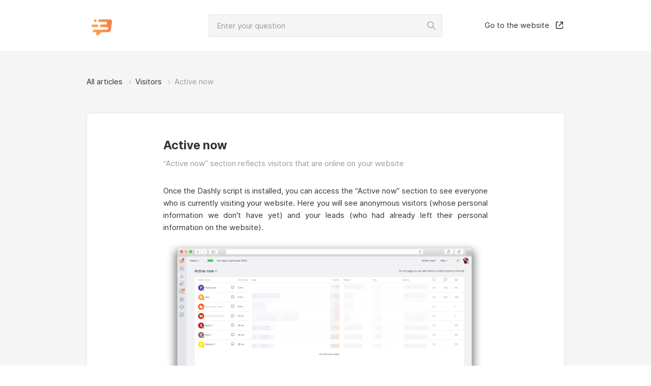

--- FILE ---
content_type: text/html; charset=utf-8
request_url: https://help.dashly.io/article/123
body_size: 13614
content:
<!doctype html>
<html data-n-head-ssr>
  <head >
    <title>Active now | Knowledge base</title><meta data-n-head="ssr" charset="utf-8"><meta data-n-head="ssr" name="viewport" content="width=device-width, initial-scale=1"><meta data-n-head="ssr" data-hid="description" name="description" content="“Active now” section reflects visitors that are online on your website"><link data-n-head="ssr" rel="icon" type="image/x-icon" href="/favicon.ico"><link rel="preload" href="/_nuxt/b98abd9c1e00e667046a.js" as="script"><link rel="preload" href="/_nuxt/5829c73d6a88a29ff213.js" as="script"><link rel="preload" href="/_nuxt/507b468d6df68ae8e7e3.js" as="script"><link rel="preload" href="/_nuxt/4bf5a39de9b529caf87c.js" as="script"><link rel="preload" href="/_nuxt/8c0d915bdc38e9e053e5.js" as="script"><style data-vue-ssr-id="0b3fb090:0 53ddbd35:0 20f4381e:0 762c7875:0 948ad5f2:0 bc6cd2b6:0 f646c264:0 cf623d02:0 666119b6:0 33af8b17:0 261de633:0 5029ffbb:0 373db555:0 1220deee:0">a,abbr,acronym,address,applet,article,aside,audio,b,big,blockquote,body,canvas,caption,center,cite,code,dd,del,details,dfn,div,dl,dt,em,embed,fieldset,figcaption,figure,footer,form,h1,h2,h3,h4,h5,h6,header,hgroup,html,i,iframe,img,ins,kbd,label,legend,li,mark,menu,nav,object,ol,output,p,pre,q,ruby,s,samp,section,small,span,strike,strong,sub,summary,sup,table,tbody,td,tfoot,th,thead,time,tr,tt,u,ul,var,video{margin:0;padding:0;border:0;font-size:100%;font:inherit;vertical-align:baseline}article,aside,details,figcaption,figure,footer,header,hgroup,menu,nav,section{display:block}body{line-height:1}blockquote,q{quotes:none}blockquote:after,blockquote:before,q:after,q:before{content:"";content:none}table{border-collapse:collapse;border-spacing:0}/*!
 * Bootstrap Grid v4.3.1 (https://getbootstrap.com/)
 * Copyright 2011-2019 The Bootstrap Authors
 * Copyright 2011-2019 Twitter, Inc.
 * Licensed under MIT (https://github.com/twbs/bootstrap/blob/master/LICENSE)
 */html{box-sizing:border-box;-ms-overflow-style:scrollbar}*,:after,:before{box-sizing:inherit}.container{width:100%;padding-right:10px;padding-left:10px;margin-right:auto;margin-left:auto}@media(min-width:300px){.container{max-width:459px}}@media(min-width:480px){.container{max-width:460px}}@media(min-width:768px){.container{max-width:700px}}@media(min-width:980px){.container{max-width:960px}}.container-fluid{width:100%;padding-right:10px;padding-left:10px;margin-right:auto;margin-left:auto}.row{display:-webkit-box;display:flex;flex-wrap:wrap;margin-right:-10px;margin-left:-10px}.no-gutters{margin-right:0;margin-left:0}.no-gutters>.col,.no-gutters>[class*=col-]{padding-right:0;padding-left:0}.col,.col-1,.col-2,.col-3,.col-4,.col-5,.col-6,.col-7,.col-8,.col-9,.col-10,.col-11,.col-12,.col-auto,.col-lg,.col-lg-1,.col-lg-2,.col-lg-3,.col-lg-4,.col-lg-5,.col-lg-6,.col-lg-7,.col-lg-8,.col-lg-9,.col-lg-10,.col-lg-11,.col-lg-12,.col-lg-auto,.col-md,.col-md-1,.col-md-2,.col-md-3,.col-md-4,.col-md-5,.col-md-6,.col-md-7,.col-md-8,.col-md-9,.col-md-10,.col-md-11,.col-md-12,.col-md-auto,.col-sm,.col-sm-1,.col-sm-2,.col-sm-3,.col-sm-4,.col-sm-5,.col-sm-6,.col-sm-7,.col-sm-8,.col-sm-9,.col-sm-10,.col-sm-11,.col-sm-12,.col-sm-auto,.col-xl,.col-xl-1,.col-xl-2,.col-xl-3,.col-xl-4,.col-xl-5,.col-xl-6,.col-xl-7,.col-xl-8,.col-xl-9,.col-xl-10,.col-xl-11,.col-xl-12,.col-xl-auto{position:relative;width:100%;padding-right:10px;padding-left:10px}.col{flex-basis:0;-webkit-box-flex:1;flex-grow:1;max-width:100%}.col-auto{flex:0 0 auto;width:auto;max-width:100%}.col-1,.col-auto{-webkit-box-flex:0}.col-1{flex:0 0 8.3333333333%;max-width:8.3333333333%}.col-2{flex:0 0 16.6666666667%;max-width:16.6666666667%}.col-2,.col-3{-webkit-box-flex:0}.col-3{flex:0 0 25%;max-width:25%}.col-4{flex:0 0 33.3333333333%;max-width:33.3333333333%}.col-4,.col-5{-webkit-box-flex:0}.col-5{flex:0 0 41.6666666667%;max-width:41.6666666667%}.col-6{flex:0 0 50%;max-width:50%}.col-6,.col-7{-webkit-box-flex:0}.col-7{flex:0 0 58.3333333333%;max-width:58.3333333333%}.col-8{flex:0 0 66.6666666667%;max-width:66.6666666667%}.col-8,.col-9{-webkit-box-flex:0}.col-9{flex:0 0 75%;max-width:75%}.col-10{flex:0 0 83.3333333333%;max-width:83.3333333333%}.col-10,.col-11{-webkit-box-flex:0}.col-11{flex:0 0 91.6666666667%;max-width:91.6666666667%}.col-12{-webkit-box-flex:0;flex:0 0 100%;max-width:100%}.order-first{-webkit-box-ordinal-group:0;order:-1}.order-last{-webkit-box-ordinal-group:14;order:13}.order-0{-webkit-box-ordinal-group:1;order:0}.order-1{-webkit-box-ordinal-group:2;order:1}.order-2{-webkit-box-ordinal-group:3;order:2}.order-3{-webkit-box-ordinal-group:4;order:3}.order-4{-webkit-box-ordinal-group:5;order:4}.order-5{-webkit-box-ordinal-group:6;order:5}.order-6{-webkit-box-ordinal-group:7;order:6}.order-7{-webkit-box-ordinal-group:8;order:7}.order-8{-webkit-box-ordinal-group:9;order:8}.order-9{-webkit-box-ordinal-group:10;order:9}.order-10{-webkit-box-ordinal-group:11;order:10}.order-11{-webkit-box-ordinal-group:12;order:11}.order-12{-webkit-box-ordinal-group:13;order:12}.offset-1{margin-left:8.3333333333%}.offset-2{margin-left:16.6666666667%}.offset-3{margin-left:25%}.offset-4{margin-left:33.3333333333%}.offset-5{margin-left:41.6666666667%}.offset-6{margin-left:50%}.offset-7{margin-left:58.3333333333%}.offset-8{margin-left:66.6666666667%}.offset-9{margin-left:75%}.offset-10{margin-left:83.3333333333%}.offset-11{margin-left:91.6666666667%}@media(min-width:300px){.col-sm{flex-basis:0;-webkit-box-flex:1;flex-grow:1;max-width:100%}.col-sm-auto{-webkit-box-flex:0;flex:0 0 auto;width:auto;max-width:100%}.col-sm-1{-webkit-box-flex:0;flex:0 0 8.3333333333%;max-width:8.3333333333%}.col-sm-2{-webkit-box-flex:0;flex:0 0 16.6666666667%;max-width:16.6666666667%}.col-sm-3{-webkit-box-flex:0;flex:0 0 25%;max-width:25%}.col-sm-4{-webkit-box-flex:0;flex:0 0 33.3333333333%;max-width:33.3333333333%}.col-sm-5{-webkit-box-flex:0;flex:0 0 41.6666666667%;max-width:41.6666666667%}.col-sm-6{-webkit-box-flex:0;flex:0 0 50%;max-width:50%}.col-sm-7{-webkit-box-flex:0;flex:0 0 58.3333333333%;max-width:58.3333333333%}.col-sm-8{-webkit-box-flex:0;flex:0 0 66.6666666667%;max-width:66.6666666667%}.col-sm-9{-webkit-box-flex:0;flex:0 0 75%;max-width:75%}.col-sm-10{-webkit-box-flex:0;flex:0 0 83.3333333333%;max-width:83.3333333333%}.col-sm-11{-webkit-box-flex:0;flex:0 0 91.6666666667%;max-width:91.6666666667%}.col-sm-12{-webkit-box-flex:0;flex:0 0 100%;max-width:100%}.order-sm-first{-webkit-box-ordinal-group:0;order:-1}.order-sm-last{-webkit-box-ordinal-group:14;order:13}.order-sm-0{-webkit-box-ordinal-group:1;order:0}.order-sm-1{-webkit-box-ordinal-group:2;order:1}.order-sm-2{-webkit-box-ordinal-group:3;order:2}.order-sm-3{-webkit-box-ordinal-group:4;order:3}.order-sm-4{-webkit-box-ordinal-group:5;order:4}.order-sm-5{-webkit-box-ordinal-group:6;order:5}.order-sm-6{-webkit-box-ordinal-group:7;order:6}.order-sm-7{-webkit-box-ordinal-group:8;order:7}.order-sm-8{-webkit-box-ordinal-group:9;order:8}.order-sm-9{-webkit-box-ordinal-group:10;order:9}.order-sm-10{-webkit-box-ordinal-group:11;order:10}.order-sm-11{-webkit-box-ordinal-group:12;order:11}.order-sm-12{-webkit-box-ordinal-group:13;order:12}.offset-sm-0{margin-left:0}.offset-sm-1{margin-left:8.3333333333%}.offset-sm-2{margin-left:16.6666666667%}.offset-sm-3{margin-left:25%}.offset-sm-4{margin-left:33.3333333333%}.offset-sm-5{margin-left:41.6666666667%}.offset-sm-6{margin-left:50%}.offset-sm-7{margin-left:58.3333333333%}.offset-sm-8{margin-left:66.6666666667%}.offset-sm-9{margin-left:75%}.offset-sm-10{margin-left:83.3333333333%}.offset-sm-11{margin-left:91.6666666667%}}@media(min-width:480px){.col-md{flex-basis:0;-webkit-box-flex:1;flex-grow:1;max-width:100%}.col-md-auto{-webkit-box-flex:0;flex:0 0 auto;width:auto;max-width:100%}.col-md-1{-webkit-box-flex:0;flex:0 0 8.3333333333%;max-width:8.3333333333%}.col-md-2{-webkit-box-flex:0;flex:0 0 16.6666666667%;max-width:16.6666666667%}.col-md-3{-webkit-box-flex:0;flex:0 0 25%;max-width:25%}.col-md-4{-webkit-box-flex:0;flex:0 0 33.3333333333%;max-width:33.3333333333%}.col-md-5{-webkit-box-flex:0;flex:0 0 41.6666666667%;max-width:41.6666666667%}.col-md-6{-webkit-box-flex:0;flex:0 0 50%;max-width:50%}.col-md-7{-webkit-box-flex:0;flex:0 0 58.3333333333%;max-width:58.3333333333%}.col-md-8{-webkit-box-flex:0;flex:0 0 66.6666666667%;max-width:66.6666666667%}.col-md-9{-webkit-box-flex:0;flex:0 0 75%;max-width:75%}.col-md-10{-webkit-box-flex:0;flex:0 0 83.3333333333%;max-width:83.3333333333%}.col-md-11{-webkit-box-flex:0;flex:0 0 91.6666666667%;max-width:91.6666666667%}.col-md-12{-webkit-box-flex:0;flex:0 0 100%;max-width:100%}.order-md-first{-webkit-box-ordinal-group:0;order:-1}.order-md-last{-webkit-box-ordinal-group:14;order:13}.order-md-0{-webkit-box-ordinal-group:1;order:0}.order-md-1{-webkit-box-ordinal-group:2;order:1}.order-md-2{-webkit-box-ordinal-group:3;order:2}.order-md-3{-webkit-box-ordinal-group:4;order:3}.order-md-4{-webkit-box-ordinal-group:5;order:4}.order-md-5{-webkit-box-ordinal-group:6;order:5}.order-md-6{-webkit-box-ordinal-group:7;order:6}.order-md-7{-webkit-box-ordinal-group:8;order:7}.order-md-8{-webkit-box-ordinal-group:9;order:8}.order-md-9{-webkit-box-ordinal-group:10;order:9}.order-md-10{-webkit-box-ordinal-group:11;order:10}.order-md-11{-webkit-box-ordinal-group:12;order:11}.order-md-12{-webkit-box-ordinal-group:13;order:12}.offset-md-0{margin-left:0}.offset-md-1{margin-left:8.3333333333%}.offset-md-2{margin-left:16.6666666667%}.offset-md-3{margin-left:25%}.offset-md-4{margin-left:33.3333333333%}.offset-md-5{margin-left:41.6666666667%}.offset-md-6{margin-left:50%}.offset-md-7{margin-left:58.3333333333%}.offset-md-8{margin-left:66.6666666667%}.offset-md-9{margin-left:75%}.offset-md-10{margin-left:83.3333333333%}.offset-md-11{margin-left:91.6666666667%}}@media(min-width:768px){.col-lg{flex-basis:0;-webkit-box-flex:1;flex-grow:1;max-width:100%}.col-lg-auto{-webkit-box-flex:0;flex:0 0 auto;width:auto;max-width:100%}.col-lg-1{-webkit-box-flex:0;flex:0 0 8.3333333333%;max-width:8.3333333333%}.col-lg-2{-webkit-box-flex:0;flex:0 0 16.6666666667%;max-width:16.6666666667%}.col-lg-3{-webkit-box-flex:0;flex:0 0 25%;max-width:25%}.col-lg-4{-webkit-box-flex:0;flex:0 0 33.3333333333%;max-width:33.3333333333%}.col-lg-5{-webkit-box-flex:0;flex:0 0 41.6666666667%;max-width:41.6666666667%}.col-lg-6{-webkit-box-flex:0;flex:0 0 50%;max-width:50%}.col-lg-7{-webkit-box-flex:0;flex:0 0 58.3333333333%;max-width:58.3333333333%}.col-lg-8{-webkit-box-flex:0;flex:0 0 66.6666666667%;max-width:66.6666666667%}.col-lg-9{-webkit-box-flex:0;flex:0 0 75%;max-width:75%}.col-lg-10{-webkit-box-flex:0;flex:0 0 83.3333333333%;max-width:83.3333333333%}.col-lg-11{-webkit-box-flex:0;flex:0 0 91.6666666667%;max-width:91.6666666667%}.col-lg-12{-webkit-box-flex:0;flex:0 0 100%;max-width:100%}.order-lg-first{-webkit-box-ordinal-group:0;order:-1}.order-lg-last{-webkit-box-ordinal-group:14;order:13}.order-lg-0{-webkit-box-ordinal-group:1;order:0}.order-lg-1{-webkit-box-ordinal-group:2;order:1}.order-lg-2{-webkit-box-ordinal-group:3;order:2}.order-lg-3{-webkit-box-ordinal-group:4;order:3}.order-lg-4{-webkit-box-ordinal-group:5;order:4}.order-lg-5{-webkit-box-ordinal-group:6;order:5}.order-lg-6{-webkit-box-ordinal-group:7;order:6}.order-lg-7{-webkit-box-ordinal-group:8;order:7}.order-lg-8{-webkit-box-ordinal-group:9;order:8}.order-lg-9{-webkit-box-ordinal-group:10;order:9}.order-lg-10{-webkit-box-ordinal-group:11;order:10}.order-lg-11{-webkit-box-ordinal-group:12;order:11}.order-lg-12{-webkit-box-ordinal-group:13;order:12}.offset-lg-0{margin-left:0}.offset-lg-1{margin-left:8.3333333333%}.offset-lg-2{margin-left:16.6666666667%}.offset-lg-3{margin-left:25%}.offset-lg-4{margin-left:33.3333333333%}.offset-lg-5{margin-left:41.6666666667%}.offset-lg-6{margin-left:50%}.offset-lg-7{margin-left:58.3333333333%}.offset-lg-8{margin-left:66.6666666667%}.offset-lg-9{margin-left:75%}.offset-lg-10{margin-left:83.3333333333%}.offset-lg-11{margin-left:91.6666666667%}}@media(min-width:980px){.col-xl{flex-basis:0;-webkit-box-flex:1;flex-grow:1;max-width:100%}.col-xl-auto{-webkit-box-flex:0;flex:0 0 auto;width:auto;max-width:100%}.col-xl-1{-webkit-box-flex:0;flex:0 0 8.3333333333%;max-width:8.3333333333%}.col-xl-2{-webkit-box-flex:0;flex:0 0 16.6666666667%;max-width:16.6666666667%}.col-xl-3{-webkit-box-flex:0;flex:0 0 25%;max-width:25%}.col-xl-4{-webkit-box-flex:0;flex:0 0 33.3333333333%;max-width:33.3333333333%}.col-xl-5{-webkit-box-flex:0;flex:0 0 41.6666666667%;max-width:41.6666666667%}.col-xl-6{-webkit-box-flex:0;flex:0 0 50%;max-width:50%}.col-xl-7{-webkit-box-flex:0;flex:0 0 58.3333333333%;max-width:58.3333333333%}.col-xl-8{-webkit-box-flex:0;flex:0 0 66.6666666667%;max-width:66.6666666667%}.col-xl-9{-webkit-box-flex:0;flex:0 0 75%;max-width:75%}.col-xl-10{-webkit-box-flex:0;flex:0 0 83.3333333333%;max-width:83.3333333333%}.col-xl-11{-webkit-box-flex:0;flex:0 0 91.6666666667%;max-width:91.6666666667%}.col-xl-12{-webkit-box-flex:0;flex:0 0 100%;max-width:100%}.order-xl-first{-webkit-box-ordinal-group:0;order:-1}.order-xl-last{-webkit-box-ordinal-group:14;order:13}.order-xl-0{-webkit-box-ordinal-group:1;order:0}.order-xl-1{-webkit-box-ordinal-group:2;order:1}.order-xl-2{-webkit-box-ordinal-group:3;order:2}.order-xl-3{-webkit-box-ordinal-group:4;order:3}.order-xl-4{-webkit-box-ordinal-group:5;order:4}.order-xl-5{-webkit-box-ordinal-group:6;order:5}.order-xl-6{-webkit-box-ordinal-group:7;order:6}.order-xl-7{-webkit-box-ordinal-group:8;order:7}.order-xl-8{-webkit-box-ordinal-group:9;order:8}.order-xl-9{-webkit-box-ordinal-group:10;order:9}.order-xl-10{-webkit-box-ordinal-group:11;order:10}.order-xl-11{-webkit-box-ordinal-group:12;order:11}.order-xl-12{-webkit-box-ordinal-group:13;order:12}.offset-xl-0{margin-left:0}.offset-xl-1{margin-left:8.3333333333%}.offset-xl-2{margin-left:16.6666666667%}.offset-xl-3{margin-left:25%}.offset-xl-4{margin-left:33.3333333333%}.offset-xl-5{margin-left:41.6666666667%}.offset-xl-6{margin-left:50%}.offset-xl-7{margin-left:58.3333333333%}.offset-xl-8{margin-left:66.6666666667%}.offset-xl-9{margin-left:75%}.offset-xl-10{margin-left:83.3333333333%}.offset-xl-11{margin-left:91.6666666667%}}.flex-row{-webkit-box-orient:horizontal!important;flex-direction:row!important}.flex-column,.flex-row{-webkit-box-direction:normal!important}.flex-column{-webkit-box-orient:vertical!important;flex-direction:column!important}.flex-row-reverse{-webkit-box-orient:horizontal!important;flex-direction:row-reverse!important}.flex-column-reverse,.flex-row-reverse{-webkit-box-direction:reverse!important}.flex-column-reverse{-webkit-box-orient:vertical!important;flex-direction:column-reverse!important}.flex-wrap{flex-wrap:wrap!important}.flex-nowrap{flex-wrap:nowrap!important}.flex-wrap-reverse{flex-wrap:wrap-reverse!important}.flex-fill{-webkit-box-flex:1!important;flex:1 1 auto!important}.flex-grow-0{-webkit-box-flex:0!important;flex-grow:0!important}.flex-grow-1{-webkit-box-flex:1!important;flex-grow:1!important}.flex-shrink-0{flex-shrink:0!important}.flex-shrink-1{flex-shrink:1!important}.justify-content-start{-webkit-box-pack:start!important;justify-content:flex-start!important}.justify-content-end{-webkit-box-pack:end!important;justify-content:flex-end!important}.justify-content-center{-webkit-box-pack:center!important;justify-content:center!important}.justify-content-between{-webkit-box-pack:justify!important;justify-content:space-between!important}.justify-content-around{justify-content:space-around!important}.align-items-start{-webkit-box-align:start!important;align-items:flex-start!important}.align-items-end{-webkit-box-align:end!important;align-items:flex-end!important}.align-items-center{-webkit-box-align:center!important;align-items:center!important}.align-items-baseline{-webkit-box-align:baseline!important;align-items:baseline!important}.align-items-stretch{-webkit-box-align:stretch!important;align-items:stretch!important}.align-content-start{align-content:flex-start!important}.align-content-end{align-content:flex-end!important}.align-content-center{align-content:center!important}.align-content-between{align-content:space-between!important}.align-content-around{align-content:space-around!important}.align-content-stretch{align-content:stretch!important}.align-self-auto{align-self:auto!important}.align-self-start{align-self:flex-start!important}.align-self-end{align-self:flex-end!important}.align-self-center{align-self:center!important}.align-self-baseline{align-self:baseline!important}.align-self-stretch{align-self:stretch!important}@media(min-width:300px){.flex-sm-row{-webkit-box-orient:horizontal!important;flex-direction:row!important}.flex-sm-column,.flex-sm-row{-webkit-box-direction:normal!important}.flex-sm-column{-webkit-box-orient:vertical!important;flex-direction:column!important}.flex-sm-row-reverse{-webkit-box-orient:horizontal!important;-webkit-box-direction:reverse!important;flex-direction:row-reverse!important}.flex-sm-column-reverse{-webkit-box-orient:vertical!important;-webkit-box-direction:reverse!important;flex-direction:column-reverse!important}.flex-sm-wrap{flex-wrap:wrap!important}.flex-sm-nowrap{flex-wrap:nowrap!important}.flex-sm-wrap-reverse{flex-wrap:wrap-reverse!important}.flex-sm-fill{-webkit-box-flex:1!important;flex:1 1 auto!important}.flex-sm-grow-0{-webkit-box-flex:0!important;flex-grow:0!important}.flex-sm-grow-1{-webkit-box-flex:1!important;flex-grow:1!important}.flex-sm-shrink-0{flex-shrink:0!important}.flex-sm-shrink-1{flex-shrink:1!important}.justify-content-sm-start{-webkit-box-pack:start!important;justify-content:flex-start!important}.justify-content-sm-end{-webkit-box-pack:end!important;justify-content:flex-end!important}.justify-content-sm-center{-webkit-box-pack:center!important;justify-content:center!important}.justify-content-sm-between{-webkit-box-pack:justify!important;justify-content:space-between!important}.justify-content-sm-around{justify-content:space-around!important}.align-items-sm-start{-webkit-box-align:start!important;align-items:flex-start!important}.align-items-sm-end{-webkit-box-align:end!important;align-items:flex-end!important}.align-items-sm-center{-webkit-box-align:center!important;align-items:center!important}.align-items-sm-baseline{-webkit-box-align:baseline!important;align-items:baseline!important}.align-items-sm-stretch{-webkit-box-align:stretch!important;align-items:stretch!important}.align-content-sm-start{align-content:flex-start!important}.align-content-sm-end{align-content:flex-end!important}.align-content-sm-center{align-content:center!important}.align-content-sm-between{align-content:space-between!important}.align-content-sm-around{align-content:space-around!important}.align-content-sm-stretch{align-content:stretch!important}.align-self-sm-auto{align-self:auto!important}.align-self-sm-start{align-self:flex-start!important}.align-self-sm-end{align-self:flex-end!important}.align-self-sm-center{align-self:center!important}.align-self-sm-baseline{align-self:baseline!important}.align-self-sm-stretch{align-self:stretch!important}}@media(min-width:480px){.flex-md-row{-webkit-box-orient:horizontal!important;flex-direction:row!important}.flex-md-column,.flex-md-row{-webkit-box-direction:normal!important}.flex-md-column{-webkit-box-orient:vertical!important;flex-direction:column!important}.flex-md-row-reverse{-webkit-box-orient:horizontal!important;-webkit-box-direction:reverse!important;flex-direction:row-reverse!important}.flex-md-column-reverse{-webkit-box-orient:vertical!important;-webkit-box-direction:reverse!important;flex-direction:column-reverse!important}.flex-md-wrap{flex-wrap:wrap!important}.flex-md-nowrap{flex-wrap:nowrap!important}.flex-md-wrap-reverse{flex-wrap:wrap-reverse!important}.flex-md-fill{-webkit-box-flex:1!important;flex:1 1 auto!important}.flex-md-grow-0{-webkit-box-flex:0!important;flex-grow:0!important}.flex-md-grow-1{-webkit-box-flex:1!important;flex-grow:1!important}.flex-md-shrink-0{flex-shrink:0!important}.flex-md-shrink-1{flex-shrink:1!important}.justify-content-md-start{-webkit-box-pack:start!important;justify-content:flex-start!important}.justify-content-md-end{-webkit-box-pack:end!important;justify-content:flex-end!important}.justify-content-md-center{-webkit-box-pack:center!important;justify-content:center!important}.justify-content-md-between{-webkit-box-pack:justify!important;justify-content:space-between!important}.justify-content-md-around{justify-content:space-around!important}.align-items-md-start{-webkit-box-align:start!important;align-items:flex-start!important}.align-items-md-end{-webkit-box-align:end!important;align-items:flex-end!important}.align-items-md-center{-webkit-box-align:center!important;align-items:center!important}.align-items-md-baseline{-webkit-box-align:baseline!important;align-items:baseline!important}.align-items-md-stretch{-webkit-box-align:stretch!important;align-items:stretch!important}.align-content-md-start{align-content:flex-start!important}.align-content-md-end{align-content:flex-end!important}.align-content-md-center{align-content:center!important}.align-content-md-between{align-content:space-between!important}.align-content-md-around{align-content:space-around!important}.align-content-md-stretch{align-content:stretch!important}.align-self-md-auto{align-self:auto!important}.align-self-md-start{align-self:flex-start!important}.align-self-md-end{align-self:flex-end!important}.align-self-md-center{align-self:center!important}.align-self-md-baseline{align-self:baseline!important}.align-self-md-stretch{align-self:stretch!important}}@media(min-width:768px){.flex-lg-row{-webkit-box-orient:horizontal!important;flex-direction:row!important}.flex-lg-column,.flex-lg-row{-webkit-box-direction:normal!important}.flex-lg-column{-webkit-box-orient:vertical!important;flex-direction:column!important}.flex-lg-row-reverse{-webkit-box-orient:horizontal!important;-webkit-box-direction:reverse!important;flex-direction:row-reverse!important}.flex-lg-column-reverse{-webkit-box-orient:vertical!important;-webkit-box-direction:reverse!important;flex-direction:column-reverse!important}.flex-lg-wrap{flex-wrap:wrap!important}.flex-lg-nowrap{flex-wrap:nowrap!important}.flex-lg-wrap-reverse{flex-wrap:wrap-reverse!important}.flex-lg-fill{-webkit-box-flex:1!important;flex:1 1 auto!important}.flex-lg-grow-0{-webkit-box-flex:0!important;flex-grow:0!important}.flex-lg-grow-1{-webkit-box-flex:1!important;flex-grow:1!important}.flex-lg-shrink-0{flex-shrink:0!important}.flex-lg-shrink-1{flex-shrink:1!important}.justify-content-lg-start{-webkit-box-pack:start!important;justify-content:flex-start!important}.justify-content-lg-end{-webkit-box-pack:end!important;justify-content:flex-end!important}.justify-content-lg-center{-webkit-box-pack:center!important;justify-content:center!important}.justify-content-lg-between{-webkit-box-pack:justify!important;justify-content:space-between!important}.justify-content-lg-around{justify-content:space-around!important}.align-items-lg-start{-webkit-box-align:start!important;align-items:flex-start!important}.align-items-lg-end{-webkit-box-align:end!important;align-items:flex-end!important}.align-items-lg-center{-webkit-box-align:center!important;align-items:center!important}.align-items-lg-baseline{-webkit-box-align:baseline!important;align-items:baseline!important}.align-items-lg-stretch{-webkit-box-align:stretch!important;align-items:stretch!important}.align-content-lg-start{align-content:flex-start!important}.align-content-lg-end{align-content:flex-end!important}.align-content-lg-center{align-content:center!important}.align-content-lg-between{align-content:space-between!important}.align-content-lg-around{align-content:space-around!important}.align-content-lg-stretch{align-content:stretch!important}.align-self-lg-auto{align-self:auto!important}.align-self-lg-start{align-self:flex-start!important}.align-self-lg-end{align-self:flex-end!important}.align-self-lg-center{align-self:center!important}.align-self-lg-baseline{align-self:baseline!important}.align-self-lg-stretch{align-self:stretch!important}}@media(min-width:980px){.flex-xl-row{-webkit-box-orient:horizontal!important;flex-direction:row!important}.flex-xl-column,.flex-xl-row{-webkit-box-direction:normal!important}.flex-xl-column{-webkit-box-orient:vertical!important;flex-direction:column!important}.flex-xl-row-reverse{-webkit-box-orient:horizontal!important;-webkit-box-direction:reverse!important;flex-direction:row-reverse!important}.flex-xl-column-reverse{-webkit-box-orient:vertical!important;-webkit-box-direction:reverse!important;flex-direction:column-reverse!important}.flex-xl-wrap{flex-wrap:wrap!important}.flex-xl-nowrap{flex-wrap:nowrap!important}.flex-xl-wrap-reverse{flex-wrap:wrap-reverse!important}.flex-xl-fill{-webkit-box-flex:1!important;flex:1 1 auto!important}.flex-xl-grow-0{-webkit-box-flex:0!important;flex-grow:0!important}.flex-xl-grow-1{-webkit-box-flex:1!important;flex-grow:1!important}.flex-xl-shrink-0{flex-shrink:0!important}.flex-xl-shrink-1{flex-shrink:1!important}.justify-content-xl-start{-webkit-box-pack:start!important;justify-content:flex-start!important}.justify-content-xl-end{-webkit-box-pack:end!important;justify-content:flex-end!important}.justify-content-xl-center{-webkit-box-pack:center!important;justify-content:center!important}.justify-content-xl-between{-webkit-box-pack:justify!important;justify-content:space-between!important}.justify-content-xl-around{justify-content:space-around!important}.align-items-xl-start{-webkit-box-align:start!important;align-items:flex-start!important}.align-items-xl-end{-webkit-box-align:end!important;align-items:flex-end!important}.align-items-xl-center{-webkit-box-align:center!important;align-items:center!important}.align-items-xl-baseline{-webkit-box-align:baseline!important;align-items:baseline!important}.align-items-xl-stretch{-webkit-box-align:stretch!important;align-items:stretch!important}.align-content-xl-start{align-content:flex-start!important}.align-content-xl-end{align-content:flex-end!important}.align-content-xl-center{align-content:center!important}.align-content-xl-between{align-content:space-between!important}.align-content-xl-around{align-content:space-around!important}.align-content-xl-stretch{align-content:stretch!important}.align-self-xl-auto{align-self:auto!important}.align-self-xl-start{align-self:flex-start!important}.align-self-xl-end{align-self:flex-end!important}.align-self-xl-center{align-self:center!important}.align-self-xl-baseline{align-self:baseline!important}.align-self-xl-stretch{align-self:stretch!important}}@font-face{font-family:Inter;font-style:normal;font-weight:400;src:url(/_nuxt/fonts/52d3d95.woff2) format("woff2"),url(/_nuxt/fonts/d1d3f24.woff) format("woff")}@font-face{font-family:Inter;font-style:normal;font-weight:500;src:url(/_nuxt/fonts/7b6df8b.woff2) format("woff2"),url(/_nuxt/fonts/87f3e9a.woff) format("woff")}@font-face{font-family:Inter;font-style:normal;font-weight:700;src:url(/_nuxt/fonts/caf24a6.woff2) format("woff2"),url(/_nuxt/fonts/21a0f4c.woff) format("woff")}body{font-size:15px;line-height:21px;font-weight:400;color:#333;word-break:break-word}body,button,input,textarea{font-family:Inter,Arial,Helvetica,sans-serif}a{color:inherit;text-decoration:underline;-webkit-transition:color .3s;transition:color .3s}a:hover{text-decoration:none}a:focus{outline:none;text-decoration:underline}a:focus:hover{text-decoration:none}a:active,a:visited{color:inherit}img{max-width:100%;vertical-align:middle}ol,ul{padding-left:30px}h1{font-size:23px;font-weight:700;line-height:27px}h1,h2{font-family:Inter,Arial,Helvetica,sans-serif}h2{font-size:17px;font-weight:500;line-height:23px}blockquote:first-child,h1:first-child,h2:first-child,h3:first-child,h4:first-child,h5:first-child,h6:first-child,hr:first-child,ol:first-child,p:first-child,table:first-child,ul:first-child{margin-top:0}blockquote:last-child,h1:last-child,h2:last-child,h3:last-child,h4:last-child,h5:last-child,h6:last-child,hr:last-child,ol:last-child,p:last-child,table:last-child,ul:last-child{margin-bottom:0}.text-center{text-align:center}.text-description{color:#999}.bold{font-weight:700}html{overflow:auto}body,html{height:100%}
.page-loader{position:fixed;top:0;right:auto;bottom:auto;left:0;height:2px;width:100%;overflow:hidden}.page-loader__inner{height:2px;width:100%;-webkit-transition:-webkit-transform .4s;transition:-webkit-transform .4s;transition:transform .4s;transition:transform .4s,-webkit-transform .4s;-webkit-transform:translateX(-100%);transform:translateX(-100%)}.page-loader__inner_started{-webkit-animation:loader 9s linear 1s infinite;animation:loader 9s linear 1s infinite}@-webkit-keyframes loader{0%{-webkit-transform:translateX(-100%);transform:translateX(-100%)}to{-webkit-transform:translateX(0);transform:translateX(0)}}@keyframes loader{0%{-webkit-transform:translateX(-100%);transform:translateX(-100%)}to{-webkit-transform:translateX(0);transform:translateX(0)}}
.ie-wrapper{display:-webkit-box;display:flex;-webkit-box-orient:horizontal;-webkit-box-direction:normal;flex-direction:row;width:100%;-webkit-box-flex:1;flex-grow:1}.ie-wrapper_main{min-height:100%}.app{-webkit-box-pack:stretch;justify-content:stretch;-webkit-box-align:stretch;align-items:stretch;width:100%;min-height:100vh;background-color:#f5f5f5}.app,.app__body{display:-webkit-box;display:flex;-webkit-box-orient:vertical;-webkit-box-direction:normal;flex-direction:column}.app__body{-webkit-box-flex:1;flex-grow:1}@media(min-width:980px){.app__body{padding-left:calc(100vw - 100%)}}.app__content,.app__content-inner{display:-webkit-box;display:flex;-webkit-box-flex:1;flex-grow:1}
.navigation{display:-webkit-box;display:flex;-webkit-box-align:center;align-items:center;height:100px;min-height:100px;background-color:#fff}@media(min-width:480px){.navigation{padding-left:calc(100vw - 100%)}}@media(max-width:767px){.navigation{height:150px;min-height:150px}}@media(max-width:767px){.navigation__search{margin-top:25px}}.navigation__logo,.navigation__outside-link{max-width:100%;display:-webkit-box;display:flex}.navigation__logo{display:block;-webkit-box-pack:start;justify-content:flex-start}.navigation__logo,.navigation__logo:focus,.navigation__logo:focus:hover,.navigation__logo:hover{text-decoration:none}.navigation__logo-inner{max-height:60px;max-width:160px}.navigation__outside-link{-webkit-box-pack:end;justify-content:flex-end}
.input__item{height:45px;width:100%;background:#f5f5f5;border:1px solid #e6e6e6;border-radius:3px;padding:0 15px;font-size:15px;color:#333;outline:none;-webkit-transition:border .3s;transition:border .3s}.input__item:focus{border-color:#999}.input__item::-webkit-input-placeholder{color:#999}.input__item::-moz-placeholder{color:#999}.input__item:-ms-input-placeholder{color:#999}.input__item::-ms-input-placeholder{color:#999}.input__item::placeholder{color:#999}.input-with-icon{position:relative}.input-with-icon__item{padding-right:45px}.input-with-icon__icon{display:-webkit-box;display:flex;-webkit-box-pack:center;justify-content:center;-webkit-box-align:center;align-items:center;position:absolute;top:0;right:0;bottom:0;left:auto;width:45px;background:none;border:none;outline:none;cursor:pointer}
.link-with-icon{display:-webkit-box;display:flex}.link-with-icon,.link-with-icon:focus,.link-with-icon:focus:hover,.link-with-icon:hover{text-decoration:none}.link-with-icon__text{line-height:20px}@media(max-width:479px){.link-with-icon__text{display:none}}.link-with-icon__icon{margin-left:10px}
.icon-outside__inner{-webkit-transition:fill .3s;transition:fill .3s}
.article-page{width:100%;line-height:24px}.article-page__title{margin-bottom:30px}.article-page__description{margin-top:-20px}.article-page__content{overflow:hidden;margin-top:30px}.article-page__content iframe{max-width:100%}.article-page__content blockquote:first-child,.article-page__content h1:first-child,.article-page__content h2:first-child,.article-page__content hr:first-child,.article-page__content ol:first-child,.article-page__content p:first-child,.article-page__content table:first-child,.article-page__content ul:first-child{margin-top:0}.article-page__content blockquote:last-child,.article-page__content h1:last-child,.article-page__content h2:last-child,.article-page__content hr:last-child,.article-page__content ol:last-child,.article-page__content p:last-child,.article-page__content table:last-child,.article-page__content ul:last-child{margin-bottom:0}.article-page__content h1{margin:45px 0 30px}.article-page__content h2{margin:30px 0 15px;font-weight:700}.article-page__content b,.article-page__content strong{font-weight:700}.article-page__content em,.article-page__content i{font-style:italic}.article-page__content ol,.article-page__content p,.article-page__content ul{margin:15px 0}.article-page__content img{cursor:pointer}.article-page__content img.fr-dib{margin:5px auto;display:block;float:none;vertical-align:top}.article-page__content img.fr-dib.fr-fil{margin-left:0;text-align:left}.article-page__content img.fr-dib.fr-fir{margin-right:0;text-align:right}.article-page__content img.fr-dii{display:inline-block;float:none;vertical-align:bottom;margin-left:5px;margin-right:5px;max-width:calc(100% - 10px)}.article-page__content img.fr-dii.fr-fil{float:left;margin:5px 5px 5px 0;max-width:calc(100% - 5px)}.article-page__content img.fr-dii.fr-fir{float:right;margin:5px 0 5px 5px;max-width:calc(100% - 5px)}.article-page__content table.fr-alternate-rows tbody tr:nth-child(2n){background:#f5f5f5}.article-page__content table th{font-weight:700;background:#e6e6e6;text-align:left}.article-page__content table td,.article-page__content table th{border:1px solid #ddd}.article-page__content code{padding:2px 4px;font-size:13px;font-family:monospace;color:#c7254e;background-color:#f9f2f4;border:1px solid #e8e8e8;border-radius:3px}.article-page__content pre{display:block;padding:9.5px;margin:0 0 10px;font-size:13px;line-height:1.42857143;word-break:break-all;word-wrap:break-word;white-space:pre-wrap;font-family:monospace;color:#777;background-color:#f5f5f5;border:1px solid #ccc;border-radius:3px;overflow:visible}.article-page__content .table-responsive{overflow-x:auto;min-height:.01%;word-break:normal}
.image-viewer{position:fixed;top:0;right:0;bottom:0;left:0;display:-webkit-box;display:flex;-webkit-box-align:center;align-items:center;-webkit-box-pack:center;justify-content:center;background:rgba(0,0,0,.8);z-index:9999;overflow:hidden}.image-viewer__image{-ms-flex:0 0 auto;-webkit-transition:-webkit-transform .5s;transition:-webkit-transform .5s;transition:transform .5s;transition:transform .5s,-webkit-transform .5s;max-height:100%;max-width:100%}
.heading{display:-webkit-box;display:flex;-webkit-box-orient:vertical;-webkit-box-direction:normal;flex-direction:column;-webkit-box-pack:center;justify-content:center;height:122px}@media(max-width:767px){.heading{height:auto;min-height:122px;padding:30px 0}}.heading h1{margin-bottom:16px}.heading h1:first-child{margin-top:0}.heading h1:last-child{margin-bottom:0}
.breadcrumbs{display:-webkit-box;display:flex;flex-wrap:wrap}
.breadcrumbs-item:last-child .breadcrumbs-item__inner:after{display:none;margin:0}.breadcrumbs-item__inner{position:relative;margin-right:25px;text-decoration:none}.breadcrumbs-item__inner:focus,.breadcrumbs-item__inner:focus:hover,.breadcrumbs-item__inner:hover{text-decoration:none}.breadcrumbs-item__inner:after{content:"";display:block;height:9px;width:5px;position:absolute;top:50%;right:-17px;bottom:0;left:auto;-webkit-transform:translateY(-50%);transform:translateY(-50%);background-repeat:no-repeat;background-position:50%;background-size:contain;background-image:url([data-uri])}
.page-card{display:-webkit-box;display:flex;-webkit-box-align:center;align-items:center;-webkit-box-pack:center;justify-content:center;-webkit-box-flex:1;flex-grow:1;background-color:#fff;border:1px solid #e5e5e5;border-radius:4px;padding:50px 150px}@media(max-width:979px){.page-card{padding:50px}}@media(max-width:767px){.page-card{padding:30px 20px}}.page-card__inner{width:100%}
.powered-by{margin:30px auto;padding:4px 10px;border-radius:14px;background-color:transparent;-webkit-transition:background-color .3s;transition:background-color .3s;line-height:15px}.powered-by,.powered-by:focus,.powered-by:focus:hover,.powered-by:hover{text-decoration:none}.powered-by:hover{background-color:rgba(0,0,0,.08)}.powered-by__part{font-size:12px;line-height:17px;vertical-align:bottom;color:#22252a}</style>
  </head>
  <body >
    <div data-server-rendered="true" id="__nuxt"><!----><div id="__layout"><div class="ie-wrapper ie-wrapper_main"><div class="app"><div class="navigation"><div class="container"><div class="row align-items-center"><div class="col-xl col-lg col-md-6 col-sm-6"><a href="/" class="navigation__logo nuxt-link-active"><img src="https://files.dashly.app/knowledge-bases-images/logos/4/1566991189079-9c0xj1wj.jpeg" alt="" class="navigation__logo-inner"> <!----></a></div> <div class="col-xl-6 col-lg-5 order-xl-0 order-lg-0 order-md-last order-sm-last"><div class="navigation__search"><form><div class="input input-with-icon"><input id="navigation-search" type="text" placeholder="Enter your question" value="" class="input__item input-with-icon__item"> <button type="submit" for="navigation-search" class="input-with-icon__icon input__label"><svg width="20" height="20" viewBox="0 0 20 20" xmlns="http://www.w3.org/2000/svg"><g opacity="0.5"><path fill="#333333" fill-rule="evenodd" clip-rule="evenodd" d="M8.25911 14.8366C4.76131 14.8366 1.92578 12.0011 1.92578 8.50332C1.92578 5.00551 4.76131 2.16998 8.25911 2.16998C11.7569 2.16998 14.5924 5.00551 14.5924 8.50332C14.5924 10.0241 14.0564 11.4197 13.163 12.5115L18.2069 17.5555C18.4543 17.8028 18.4543 18.2038 18.2069 18.4512C17.9596 18.6985 17.5586 18.6985 17.3113 18.4512L12.2673 13.4072C11.1755 14.3006 9.77992 14.8366 8.25911 14.8366ZM13.3258 8.50332C13.3258 11.3016 11.0574 13.57 8.25911 13.57C5.46087 13.57 3.19245 11.3016 3.19245 8.50332C3.19245 5.70507 5.46087 3.43665 8.25911 3.43665C11.0574 3.43665 13.3258 5.70507 13.3258 8.50332Z"></path></g></svg></button> </div></form></div></div> <div class="col-xl col-lg col-md-6 col-sm-6"><div class="navigation__outside-link"><a href="https://www.dashly.io" target="_blank" class="link-with-icon" style="color:;"><span class="link-with-icon__text">Go to the website</span> <svg width="20" height="20" viewBox="0 0 20 20" xmlns="http://www.w3.org/2000/svg" class="icon-outside link-with-icon__icon"><path fill="" fill-rule="evenodd" clip-rule="evenodd" d="M16.3156 11.6245C15.9658 11.6245 15.6823 11.908 15.6823 12.2578V14.7925C15.6823 15.1367 15.3935 15.4245 15.0548 15.4245H4.9098C4.56857 15.4245 4.28229 15.1362 4.28229 14.797V4.65198C4.28229 4.30347 4.56139 4.02448 4.9143 4.02448H7.44896C7.79874 4.02448 8.08229 3.74093 8.08229 3.39115C8.08229 3.04137 7.79874 2.75781 7.44896 2.75781H4.9143C3.86194 2.75781 3.01562 3.6038 3.01562 4.65198V14.797C3.01562 15.8338 3.86704 16.6911 4.9098 16.6911H15.0548C16.0921 16.6911 16.949 15.8372 16.949 14.7925V12.2578C16.949 11.908 16.6654 11.6245 16.3156 11.6245ZM9.16302 11.439L15.6819 4.9202V8.45786C15.6819 8.80764 15.9654 9.0912 16.3152 9.0912C16.665 9.0912 16.9485 8.80764 16.9485 8.45786V3.3912C16.9485 3.04142 16.665 2.75786 16.3152 2.75786H11.2485C10.8987 2.75786 10.6152 3.04142 10.6152 3.3912C10.6152 3.74098 10.8987 4.02453 11.2485 4.02453H14.7862L8.26735 10.5434C8.02002 10.7907 8.02002 11.1917 8.26735 11.439C8.51468 11.6864 8.91569 11.6864 9.16302 11.439Z" class="icon-outside__inner"></path></svg></a></div></div></div></div></div> <div class="ie-wrapper"><div class="app__body"><div class="app__content"><div class="app__content-inner container"><div class="article-page"><div class="image-viewer" style="display:none;"><img src="" alt="article image preview" class="image-viewer__image" style="transform:scale(1);"></div> <div class="heading"><nav class="breadcrumbs"><div class="breadcrumbs-item"><a href="/" class="breadcrumbs-item__inner nuxt-link-active" style="color:;">
    All articles
  </a> <!----></div> <div class="breadcrumbs-item"><a href="/category/10" class="breadcrumbs-item__inner" style="color:;">
    Visitors
  </a> <!----></div> <div class="breadcrumbs-item"><!----> <span class="breadcrumbs-item__inner text-description">
    Active now
  </span></div></nav></div> <div class="page-card"><div class="page-card__inner"><h1 class="article-page__title">Active now</h1> <div class="text-description article-page__description">
      “Active now” section reflects visitors that are online on your website
    </div> <div class="article-page__content"><p style="text-align: justify;">Once the Dashly script is installed, you can access the &ldquo;Active now&rdquo; section to see everyone who is currently visiting your website. Here you will see anonymous visitors (whose personal information we don&#39;t have yet) and your leads (who had already left their personal information on the website).&nbsp;</p><p><img data-fr-image-pasted="true" src="https://lh3.googleusercontent.com/Pcup0n7pgPWSNmxOP3FGsMWYqyYGlwxbyfdvo-IOmosgLIEqbUI2oiPdX98CdJRMUwLm6HiElx-XAoBTZiraC04bFBtTMwCSHnrMXniXfOSua8V2YQN82AXyNhsLSXqT4BGgsmpu" width="624" height="387" class="fr-fic fr-dii"></p><p>You will see the following:</p><ul><li aria-level="1" dir="ltr"><p>user name (visitors are anonymous for now, their names are generated automatically);</p></li><li aria-level="1" dir="ltr"><p>the last session date;</p></li><li aria-level="1" dir="ltr"><p>the current page;</p></li><li aria-level="1" dir="ltr"><p>location (country, region, city);</p></li><li aria-level="1" dir="ltr"><p>first source;</p></li><li aria-level="1" dir="ltr"><p>time since the last message;</p></li><li aria-level="1" dir="ltr"><p>number of sessions.</p></li></ul><p style="text-align: justify;"><strong>Important!&nbsp;</strong>The visitor list does not update automatically. Reload the page or click the update icon (the two rotating arrows in the top left corner of the &ldquo;Active now&rdquo; section) to update it.</p><p style="text-align: justify;"><strong>Anonymous visitor names</strong></p><p style="text-align: justify;">Dashly captures all visitors of your website. When Dashly doesn&#39;t have any information about a visitor (name or email) or there are no messages from them, they are recognized as anonymous. But not to show you boring names with a bunch of numbers on top, we&#39;ve named every anonymous with their own unique name. These names are never mentioned in auto messages, nobody will see them except you and your teammates.</p><p style="text-align: justify;">Anonymous name is composed of three words: attribute + color + object: Round brown cookie or Kind orange sandwich. </p><p><img data-fr-image-pasted="true" alt="Screenshot_2.png" src="https://lh5.googleusercontent.com/2amgFPhTEElKMwF6Blq_n0ZklWMYpFiB3xyx9FPf7vbDNbNVcJ6te-7rPqgfaNhFXNVwxekJr3WqcPcq_-WElAXxk3716smjO78HSwNpVb0SYkdRTAo0jicto7ZaHkNHLZ7u7sSN" width="354" height="92" class="fr-fic fr-dii"></p><p>&nbsp;</p><p><strong>Communication with visitors</strong></p><p>You can send a message to any visitor right from the &ldquo;Active now&rdquo; section. To do so, just click the message icon next to the visitor you want to send the message to:</p><p><img data-fr-image-pasted="true" src="https://lh4.googleusercontent.com/UhAX4pVhR_XK1PzBXoQeJZ7uEpjpkkAHP9lcIaGA9GWy9pJv-34K6YuZmyf0-TtzDxsRyIcNd4_uGhZGicd9J9Mg5XEo2tQkfedsNUoAqipA54XqdI87KXrzf_pzIx65eFFVMOhQ" width="624" height="388" class="fr-fic fr-dii"></p><p>This icon opens the message editor window. Then, choose the message type, enter your text and send it.</p><p><img data-fr-image-pasted="true" src="https://lh4.googleusercontent.com/QXmHhOqU1Z4NCLdP0YS6Kzk6XUx08yzY-cF20UGqk1SL-ZcphFz-jYMuJOyPbUUaxBwXqEwnvqvT2umcFi8GlLazEpLlv5wNySdyOqt_UUzS_O9sklzz6whfnD98Vo92vXWrPfcl" width="624" height="392" class="fr-fic fr-dii"></p><p><strong>Visitor card</strong></p><p>Сlicking a visitor&#39;s name will open their visitor card. It displays all available information about them (events they&rsquo;ve done, name, phone number, location, UTM, etc.).&nbsp;</p><p><img data-fr-image-pasted="true" src="https://lh4.googleusercontent.com/fqEzkfJ6OVimXM2RM3QJNdfoRUWE4meDh0-x5sfK_y3lSl8ahK4IO8Q7JHysX6oqpfLP9lV6MV6WUIxRLGP9XH0VsMsfPWbDzEWSMdyZFQN53VsRcLlXWJ2e-T-Sc7B-v-wmqVGg" width="624" height="387" class="fr-fic fr-dii"></p><p><strong>The purpose of&quot;Active now&quot; section</strong></p><ul><li aria-level="1" dir="ltr"><p>See every website visitor online on your website</p></li><li aria-level="1" dir="ltr"><p>Trace visitors&#39; path on your website to see whether they may be experiencing any issues navigating it</p></li><li aria-level="1" dir="ltr"><p>Find visitors who are currently on the last step of making their purchase and send them a message to provide your help completing it</p></li><li aria-level="1" dir="ltr"><p>Sell online and increase conversion rates by learning the background of your visitor</p></li></ul></div></div></div></div></div></div> <a href="//www.dashly.io?utm_source=cqkb&amp;utm_campaign=powered_by&amp;utm_meduim=outbound" target="_blank" class="powered-by"><span class="powered-by__part">Powered by</span> <svg fill="none" height="16" width="56" viewBox="0 0 56 16" xmlns="http://www.w3.org/2000/svg"><g><path fill="#1E0E00" fill-rule="evenodd" clip-rule="evenodd" d="M20.0048 13.8283C19.9836 13.9451 20.0331 14 20.1393 14H22.9996C24.9112 14 26.2706 13.018 26.5892 11.0815L26.9432 8.95279C27.2618 6.99571 26.221 6 24.3094 6H21.4491C21.3429 6 21.2721 6.0618 21.258 6.17167L20.0048 13.8283ZM23.205 12.7365H21.5766L22.4757 7.24292H24.1041C25.2086 7.24292 25.69 7.78541 25.4989 8.93906L25.1449 11.0884C24.9608 12.2077 24.3094 12.7365 23.205 12.7365ZM32.5479 10.2492C32.7839 8.6863 31.9905 8 30.6661 8C29.8006 8 29.0596 8.21744 28.4892 8.59117C28.4302 8.63873 28.4236 8.69309 28.463 8.78143L28.7908 9.44734C28.8301 9.54247 28.9088 9.54926 28.9941 9.4949C29.3678 9.28426 29.8792 9.14156 30.4169 9.14156C31.2103 9.14156 31.4332 9.46772 31.3152 10.2559L31.2824 10.4666C30.9677 10.4258 30.5808 10.3783 30.2267 10.3783C28.8564 10.3783 27.8007 10.9422 27.6171 12.1518C27.4008 13.5311 28.4761 14 29.7153 14C30.5021 14 31.3283 13.8437 31.9119 13.667C31.9905 13.6331 32.043 13.5651 32.0561 13.4768L32.5479 10.2492ZM30.9218 12.7361C30.6464 12.8109 30.2333 12.872 29.8792 12.872C29.2301 12.872 28.7842 12.6546 28.8564 12.1314C28.9219 11.6761 29.2891 11.3975 30.0891 11.3975C30.4235 11.3975 30.83 11.4383 31.1119 11.4858L30.9218 12.7361ZM35.8558 13.9254C35.0778 13.9254 34.2928 13.7145 33.655 13.2043C33.5639 13.1499 33.5709 13.0683 33.648 12.9866L34.2017 12.2656C34.2788 12.1635 34.3489 12.1567 34.44 12.2179C34.8956 12.5853 35.4773 12.7826 36.073 12.7826C36.6688 12.7826 37.1664 12.5649 37.2365 12.1431C37.3136 11.7009 36.7809 11.5785 36.2833 11.4901C35.4563 11.3336 34.0615 10.9935 34.2788 9.65334C34.475 8.42206 35.7576 7.91187 36.9842 7.91187C37.636 7.91187 38.2738 8.06833 38.8906 8.42206C38.9747 8.46968 38.9817 8.55812 38.9116 8.63975L38.365 9.34722C38.2949 9.42886 38.2108 9.44926 38.1266 9.40165C37.7412 9.18396 37.2505 9.0343 36.7389 9.0343C36.066 9.0343 35.6595 9.2792 35.5964 9.63974C35.5193 10.0955 36.017 10.2044 36.7459 10.3472C37.6571 10.5173 38.7925 10.803 38.5892 12.0751C38.372 13.3268 37.2225 13.9254 35.8558 13.9254ZM45.5334 10.5969C45.8473 8.79931 44.801 8.07204 43.3137 8.07204C42.7905 8.07204 42.3346 8.14751 41.9609 8.26415L42.3271 6.17153C42.3421 6.05489 42.2898 6 42.1702 6H41.1238C41.0043 6 40.937 6.06175 40.9146 6.17153L39.5917 13.8285C39.5768 13.9451 39.6291 14 39.7487 14H40.795C40.9146 14 40.9818 13.9383 41.0043 13.8285L41.7591 9.43739C42.073 9.30017 42.5214 9.23842 42.9624 9.23842C43.8667 9.23842 44.3002 9.56089 44.1134 10.6312L43.5603 13.8285C43.5454 13.9451 43.6051 14 43.7173 14H44.7785C44.8906 14 44.9579 13.9383 44.9803 13.8285L45.5334 10.5969ZM46.5915 13.8489L47.7145 6.17167C47.7309 6.07554 47.8372 6 47.9436 6H49.0892C49.2202 6 49.2774 6.05494 49.2611 6.17167L48.1463 13.8901C48.1299 13.9519 48.0726 14 47.999 14H46.747C46.6488 14 46.5752 13.9245 46.5915 13.8489ZM54.8697 8.00003C54.7576 8.00003 54.6875 8.05268 54.6735 8.15141L54.0149 12.0544C53.7487 12.1794 53.3423 12.2781 52.957 12.265C52.2704 12.265 51.7029 11.982 51.843 11.1527L52.3475 8.15799C52.3685 8.05926 52.3194 8.00661 52.2144 8.00661H51.2195C51.1144 8.00661 51.0373 8.05926 51.0233 8.15799L50.5049 11.2119C50.2596 12.6862 51.3946 13.397 52.5787 13.397C52.999 13.397 53.4474 13.3049 53.8328 13.1996C53.6997 14.2724 53.1392 14.5949 52.3545 14.5949C51.7379 14.5949 51.2685 14.3777 50.8832 14.1013C50.8131 14.0486 50.7291 14.0684 50.659 14.1539L50.0579 15.1115C49.9879 15.1904 49.9738 15.2563 50.0579 15.3221C50.5764 15.7894 51.2069 16 52.1808 16C53.9323 16 54.8697 14.8516 55.1499 13.1996L55.9977 8.15141C56.0117 8.05268 55.9626 8.00003 55.8505 8.00003H54.8697Z"></path> <path d="M12 10H7.5C6.94772 10 6.5 9.55228 6.5 9C6.5 8.44772 6.94772 8 7.5 8H11C11.5523 8 12 7.55228 12 7C12 6.44772 11.5523 6 11 6H6.5C5.94772 6 5.5 5.55228 5.5 5C5.5 4.44772 5.94772 4 6.5 4H14.3094C14.8269 4 15.2927 4.20755 15.6174 4.58019C15.9467 4.95755 16.0455 5.56604 15.9796 6.09434L15.161 11.9764C15.0151 13 14.0271 14 13.0014 14H8.22888C7.89013 14 7.23995 14.2642 7 14.5L5.47651 15.7846C5.29772 15.9119 5.086 15.9779 4.87428 15.9779C4.68609 15.9779 4.5026 15.9261 4.33792 15.827C3.98506 15.6147 4 15 4 14.5C4 14 3.70276 14.0142 3.38283 14H2.0137C1.46793 14 1.02096 13.5 1.02096 12.9528C1.02096 12.4057 1.46793 12 2.0137 12C2.0137 12 5.34247 12 12 12C12.5523 12 13 11.5523 13 11C13 10.4477 12.5523 10 12 10ZM5.5 9C5.5 9.54976 5.05664 9.99526 4.5048 10H0.995195C0.448074 10 0 9.54976 0 9C0 8.45024 0.448074 8 0.995195 8H4.5048C5.05193 8 5.5 8.45024 5.5 9ZM4 5C4 5.54976 3.5446 6 3 6C2.4554 6 2 5.54976 2 5C2 4.45024 2.4554 4 3 4C3.5446 4 4 4.45024 4 5Z" fill="url(#paint0_linear)"></path> <defs><linearGradient id="paint0_linear" x1="0.00303402" y1="10.2463" x2="15.9959" y2="10.2463" gradientUnits="userSpaceOnUse"><stop stop-color="#FEAA48"></stop> <stop offset="1" stop-color="#FE8146"></stop></linearGradient></defs></g> <!----></svg></a> <!----></div></div></div></div></div></div><script>window.__NUXT__=(function(a,b,c,d,e){return {layout:"default",data:[{article:{id:123,name:"Active now",category:{id:10,name:"Visitors",app:b,icon:"&#x1F46B;",priority:c,order:c},public:a,content:"\u003Cp style=\"text-align: justify;\"\u003EOnce the Dashly script is installed, you can access the &ldquo;Active now&rdquo; section to see everyone who is currently visiting your website. Here you will see anonymous visitors (whose personal information we don&#39;t have yet) and your leads (who had already left their personal information on the website).&nbsp;\u003C\u002Fp\u003E\u003Cp\u003E\u003Cimg data-fr-image-pasted=\"true\" src=\"https:\u002F\u002Flh3.googleusercontent.com\u002FPcup0n7pgPWSNmxOP3FGsMWYqyYGlwxbyfdvo-IOmosgLIEqbUI2oiPdX98CdJRMUwLm6HiElx-XAoBTZiraC04bFBtTMwCSHnrMXniXfOSua8V2YQN82AXyNhsLSXqT4BGgsmpu\" width=\"624\" height=\"387\" class=\"fr-fic fr-dii\"\u003E\u003C\u002Fp\u003E\u003Cp\u003EYou will see the following:\u003C\u002Fp\u003E\u003Cul\u003E\u003Cli aria-level=\"1\" dir=\"ltr\"\u003E\u003Cp\u003Euser name (visitors are anonymous for now, their names are generated automatically);\u003C\u002Fp\u003E\u003C\u002Fli\u003E\u003Cli aria-level=\"1\" dir=\"ltr\"\u003E\u003Cp\u003Ethe last session date;\u003C\u002Fp\u003E\u003C\u002Fli\u003E\u003Cli aria-level=\"1\" dir=\"ltr\"\u003E\u003Cp\u003Ethe current page;\u003C\u002Fp\u003E\u003C\u002Fli\u003E\u003Cli aria-level=\"1\" dir=\"ltr\"\u003E\u003Cp\u003Elocation (country, region, city);\u003C\u002Fp\u003E\u003C\u002Fli\u003E\u003Cli aria-level=\"1\" dir=\"ltr\"\u003E\u003Cp\u003Efirst source;\u003C\u002Fp\u003E\u003C\u002Fli\u003E\u003Cli aria-level=\"1\" dir=\"ltr\"\u003E\u003Cp\u003Etime since the last message;\u003C\u002Fp\u003E\u003C\u002Fli\u003E\u003Cli aria-level=\"1\" dir=\"ltr\"\u003E\u003Cp\u003Enumber of sessions.\u003C\u002Fp\u003E\u003C\u002Fli\u003E\u003C\u002Ful\u003E\u003Cp style=\"text-align: justify;\"\u003E\u003Cstrong\u003EImportant!&nbsp;\u003C\u002Fstrong\u003EThe visitor list does not update automatically. Reload the page or click the update icon (the two rotating arrows in the top left corner of the &ldquo;Active now&rdquo; section) to update it.\u003C\u002Fp\u003E\u003Cp style=\"text-align: justify;\"\u003E\u003Cstrong\u003EAnonymous visitor names\u003C\u002Fstrong\u003E\u003C\u002Fp\u003E\u003Cp style=\"text-align: justify;\"\u003EDashly captures all visitors of your website. When Dashly doesn&#39;t have any information about a visitor (name or email) or there are no messages from them, they are recognized as anonymous. But not to show you boring names with a bunch of numbers on top, we&#39;ve named every anonymous with their own unique name. These names are never mentioned in auto messages, nobody will see them except you and your teammates.\u003C\u002Fp\u003E\u003Cp style=\"text-align: justify;\"\u003EAnonymous name is composed of three words: attribute + color + object: Round brown cookie or Kind orange sandwich. \u003C\u002Fp\u003E\u003Cp\u003E\u003Cimg data-fr-image-pasted=\"true\" alt=\"Screenshot_2.png\" src=\"https:\u002F\u002Flh5.googleusercontent.com\u002F2amgFPhTEElKMwF6Blq_n0ZklWMYpFiB3xyx9FPf7vbDNbNVcJ6te-7rPqgfaNhFXNVwxekJr3WqcPcq_-WElAXxk3716smjO78HSwNpVb0SYkdRTAo0jicto7ZaHkNHLZ7u7sSN\" width=\"354\" height=\"92\" class=\"fr-fic fr-dii\"\u003E\u003C\u002Fp\u003E\u003Cp\u003E&nbsp;\u003C\u002Fp\u003E\u003Cp\u003E\u003Cstrong\u003ECommunication with visitors\u003C\u002Fstrong\u003E\u003C\u002Fp\u003E\u003Cp\u003EYou can send a message to any visitor right from the &ldquo;Active now&rdquo; section. To do so, just click the message icon next to the visitor you want to send the message to:\u003C\u002Fp\u003E\u003Cp\u003E\u003Cimg data-fr-image-pasted=\"true\" src=\"https:\u002F\u002Flh4.googleusercontent.com\u002FUhAX4pVhR_XK1PzBXoQeJZ7uEpjpkkAHP9lcIaGA9GWy9pJv-34K6YuZmyf0-TtzDxsRyIcNd4_uGhZGicd9J9Mg5XEo2tQkfedsNUoAqipA54XqdI87KXrzf_pzIx65eFFVMOhQ\" width=\"624\" height=\"388\" class=\"fr-fic fr-dii\"\u003E\u003C\u002Fp\u003E\u003Cp\u003EThis icon opens the message editor window. Then, choose the message type, enter your text and send it.\u003C\u002Fp\u003E\u003Cp\u003E\u003Cimg data-fr-image-pasted=\"true\" src=\"https:\u002F\u002Flh4.googleusercontent.com\u002FQXmHhOqU1Z4NCLdP0YS6Kzk6XUx08yzY-cF20UGqk1SL-ZcphFz-jYMuJOyPbUUaxBwXqEwnvqvT2umcFi8GlLazEpLlv5wNySdyOqt_UUzS_O9sklzz6whfnD98Vo92vXWrPfcl\" width=\"624\" height=\"392\" class=\"fr-fic fr-dii\"\u003E\u003C\u002Fp\u003E\u003Cp\u003E\u003Cstrong\u003EVisitor card\u003C\u002Fstrong\u003E\u003C\u002Fp\u003E\u003Cp\u003EСlicking a visitor&#39;s name will open their visitor card. It displays all available information about them (events they&rsquo;ve done, name, phone number, location, UTM, etc.).&nbsp;\u003C\u002Fp\u003E\u003Cp\u003E\u003Cimg data-fr-image-pasted=\"true\" src=\"https:\u002F\u002Flh4.googleusercontent.com\u002FfqEzkfJ6OVimXM2RM3QJNdfoRUWE4meDh0-x5sfK_y3lSl8ahK4IO8Q7JHysX6oqpfLP9lV6MV6WUIxRLGP9XH0VsMsfPWbDzEWSMdyZFQN53VsRcLlXWJ2e-T-Sc7B-v-wmqVGg\" width=\"624\" height=\"387\" class=\"fr-fic fr-dii\"\u003E\u003C\u002Fp\u003E\u003Cp\u003E\u003Cstrong\u003EThe purpose of&quot;Active now&quot; section\u003C\u002Fstrong\u003E\u003C\u002Fp\u003E\u003Cul\u003E\u003Cli aria-level=\"1\" dir=\"ltr\"\u003E\u003Cp\u003ESee every website visitor online on your website\u003C\u002Fp\u003E\u003C\u002Fli\u003E\u003Cli aria-level=\"1\" dir=\"ltr\"\u003E\u003Cp\u003ETrace visitors&#39; path on your website to see whether they may be experiencing any issues navigating it\u003C\u002Fp\u003E\u003C\u002Fli\u003E\u003Cli aria-level=\"1\" dir=\"ltr\"\u003E\u003Cp\u003EFind visitors who are currently on the last step of making their purchase and send them a message to provide your help completing it\u003C\u002Fp\u003E\u003C\u002Fli\u003E\u003Cli aria-level=\"1\" dir=\"ltr\"\u003E\u003Cp\u003ESell online and increase conversion rates by learning the background of your visitor\u003C\u002Fp\u003E\u003C\u002Fli\u003E\u003C\u002Ful\u003E",created:"2019-08-28T06:48:35.950250-0400",updated:"2025-02-13T04:02:19.907414-0500",shortDescription:"“Active now” section reflects visitors that are online on your website",priority:d,order:d,robotsIndex:a}}],error:null,state:{CONFIG:{API_ENDPOINT:"https:\u002F\u002Fapi.dashly.app\u002Fv1\u002F",DEFAULT_LANGUAGE:"en",PROVIDER_NAME:"Dashly",PROVIDER_URL:"\u002F\u002Fcdn.dashly.app",PROVIDER_POWER_BY_URL:"\u002F\u002Fwww.dashly.io"},appSettings:{apiKey:"4-d6a24bda4c9f625f882871078a5f01",app:b,color:"#5c5cd6",loadingState:e,locale:"en-us",logoUrl:"https:\u002F\u002Ffiles.dashly.app\u002Fknowledge-bases-images\u002Flogos\u002F4\u002F1566991189079-9c0xj1wj.jpeg",origin:"https:\u002F\u002Fwww.dashly.io",entryPoint:"help.dashly.io\u002Farticle\u002F123",googleAnalytics:"G-MPSVHKVZHW",yandexMetrika:"",noPoweredBy:e}},serverRendered:a}}(true,4,12,42,false));</script><script src="/_nuxt/b98abd9c1e00e667046a.js" defer></script><script src="/_nuxt/8c0d915bdc38e9e053e5.js" defer></script><script src="/_nuxt/5829c73d6a88a29ff213.js" defer></script><script src="/_nuxt/507b468d6df68ae8e7e3.js" defer></script><script src="/_nuxt/4bf5a39de9b529caf87c.js" defer></script>
  </body>
</html>


--- FILE ---
content_type: application/javascript; charset=UTF-8
request_url: https://help.dashly.io/_nuxt/8c0d915bdc38e9e053e5.js
body_size: 3795
content:
(window.webpackJsonp=window.webpackJsonp||[]).push([[4],{291:function(t,e,r){var content=r(295);"string"==typeof content&&(content=[[t.i,content,""]]),content.locals&&(t.exports=content.locals);(0,r(17).default)("33af8b17",content,!0,{sourceMap:!1})},292:function(t,e,r){var content=r(300);"string"==typeof content&&(content=[[t.i,content,""]]),content.locals&&(t.exports=content.locals);(0,r(17).default)("5029ffbb",content,!0,{sourceMap:!1})},293:function(t,e,r){var content=r(303);"string"==typeof content&&(content=[[t.i,content,""]]),content.locals&&(t.exports=content.locals);(0,r(17).default)("261de633",content,!0,{sourceMap:!1})},294:function(t,e,r){"use strict";var n=r(291);r.n(n).a},295:function(t,e,r){(t.exports=r(16)(!1)).push([t.i,".heading{display:-webkit-box;display:flex;-webkit-box-orient:vertical;-webkit-box-direction:normal;flex-direction:column;-webkit-box-pack:center;justify-content:center;height:122px}@media(max-width:767px){.heading{height:auto;min-height:122px;padding:30px 0}}.heading h1{margin-bottom:16px}.heading h1:first-child{margin-top:0}.heading h1:last-child{margin-bottom:0}",""])},296:function(t,e,r){"use strict";var n={name:"BaseHeading"},c=(r(294),r(5)),component=Object(c.a)(n,(function(){var t=this.$createElement;return(this._self._c||t)("div",{staticClass:"heading"},[this._t("default")],2)}),[],!1,null,null,null);e.a=component.exports},299:function(t,e,r){"use strict";var n=r(292);r.n(n).a},300:function(t,e,r){e=t.exports=r(16)(!1);var n=r(183)(r(301));e.push([t.i,'.breadcrumbs-item:last-child .breadcrumbs-item__inner:after{display:none;margin:0}.breadcrumbs-item__inner{position:relative;margin-right:25px;text-decoration:none}.breadcrumbs-item__inner:focus,.breadcrumbs-item__inner:focus:hover,.breadcrumbs-item__inner:hover{text-decoration:none}.breadcrumbs-item__inner:after{content:"";display:block;height:9px;width:5px;position:absolute;top:50%;right:-17px;bottom:0;left:auto;-webkit-transform:translateY(-50%);transform:translateY(-50%);background-repeat:no-repeat;background-position:50%;background-size:contain;background-image:url('+n+")}",""])},301:function(t,e){t.exports="[data-uri]"},302:function(t,e,r){"use strict";var n=r(293);r.n(n).a},303:function(t,e,r){(t.exports=r(16)(!1)).push([t.i,".breadcrumbs{display:-webkit-box;display:flex;flex-wrap:wrap}",""])},304:function(t,e,r){var content=r(313);"string"==typeof content&&(content=[[t.i,content,""]]),content.locals&&(t.exports=content.locals);(0,r(17).default)("666119b6",content,!0,{sourceMap:!1})},305:function(t,e,r){var content=r(315);"string"==typeof content&&(content=[[t.i,content,""]]),content.locals&&(t.exports=content.locals);(0,r(17).default)("cf623d02",content,!0,{sourceMap:!1})},306:function(t,e,r){"use strict";var n={name:"BreadcrumbsItem",mixins:[r(104).colorChangeOnHover],props:{isLast:{type:Boolean},text:{type:String,required:!0},path:{type:String}}},c=(r(299),r(5)),o=Object(c.a)(n,(function(){var t=this,e=t.$createElement,r=t._self._c||e;return r("div",{staticClass:"breadcrumbs-item"},[t.isLast?t._e():r("nuxt-link",{staticClass:"breadcrumbs-item__inner",style:{color:t.color},attrs:{to:t.path},nativeOn:{mouseenter:function(e){return t.activateUserColor(!0)},mouseleave:function(e){return t.activateUserColor(!1)}}},[t._v("\n    "+t._s(t.text)+"\n  ")]),t._v(" "),t.isLast?r("span",{staticClass:"breadcrumbs-item__inner text-description"},[t._v("\n    "+t._s(t.text)+"\n  ")]):t._e()],1)}),[],!1,null,null,null).exports,l={name:"BaseBreadcrumbs",props:{article:{type:Object},category:{type:Object}},components:{BreadcrumbsItem:o}},m=(r(302),Object(c.a)(l,(function(){var t=this,e=t.$createElement,r=t._self._c||e;return r("nav",{staticClass:"breadcrumbs"},[r("BreadcrumbsItem",{attrs:{isLast:!1,text:t.$t("baseBreadcrumbs.allArticles"),path:"/"}}),t._v(" "),r("BreadcrumbsItem",{attrs:{isLast:t.category&&!t.article,text:t.category.name,path:"/category/"+t.category.id}}),t._v(" "),t.category&&t.article?r("BreadcrumbsItem",{attrs:{isLast:!0,text:t.article.name}}):t._e()],1)}),[],!1,null,null,null));e.a=m.exports},312:function(t,e,r){"use strict";var n=r(304);r.n(n).a},313:function(t,e,r){(t.exports=r(16)(!1)).push([t.i,".image-viewer{position:fixed;top:0;right:0;bottom:0;left:0;display:-webkit-box;display:flex;-webkit-box-align:center;align-items:center;-webkit-box-pack:center;justify-content:center;background:rgba(0,0,0,.8);z-index:9999;overflow:hidden}.image-viewer__image{-ms-flex:0 0 auto;-webkit-transition:-webkit-transform .5s;transition:-webkit-transform .5s;transition:transform .5s;transition:transform .5s,-webkit-transform .5s;max-height:100%;max-width:100%}",""])},314:function(t,e,r){"use strict";var n=r(305);r.n(n).a},315:function(t,e,r){(t.exports=r(16)(!1)).push([t.i,".article-page{width:100%;line-height:24px}.article-page__title{margin-bottom:30px}.article-page__description{margin-top:-20px}.article-page__content{overflow:hidden;margin-top:30px}.article-page__content iframe{max-width:100%}.article-page__content blockquote:first-child,.article-page__content h1:first-child,.article-page__content h2:first-child,.article-page__content hr:first-child,.article-page__content ol:first-child,.article-page__content p:first-child,.article-page__content table:first-child,.article-page__content ul:first-child{margin-top:0}.article-page__content blockquote:last-child,.article-page__content h1:last-child,.article-page__content h2:last-child,.article-page__content hr:last-child,.article-page__content ol:last-child,.article-page__content p:last-child,.article-page__content table:last-child,.article-page__content ul:last-child{margin-bottom:0}.article-page__content h1{margin:45px 0 30px}.article-page__content h2{margin:30px 0 15px;font-weight:700}.article-page__content b,.article-page__content strong{font-weight:700}.article-page__content em,.article-page__content i{font-style:italic}.article-page__content ol,.article-page__content p,.article-page__content ul{margin:15px 0}.article-page__content img{cursor:pointer}.article-page__content img.fr-dib{margin:5px auto;display:block;float:none;vertical-align:top}.article-page__content img.fr-dib.fr-fil{margin-left:0;text-align:left}.article-page__content img.fr-dib.fr-fir{margin-right:0;text-align:right}.article-page__content img.fr-dii{display:inline-block;float:none;vertical-align:bottom;margin-left:5px;margin-right:5px;max-width:calc(100% - 10px)}.article-page__content img.fr-dii.fr-fil{float:left;margin:5px 5px 5px 0;max-width:calc(100% - 5px)}.article-page__content img.fr-dii.fr-fir{float:right;margin:5px 0 5px 5px;max-width:calc(100% - 5px)}.article-page__content table.fr-alternate-rows tbody tr:nth-child(2n){background:#f5f5f5}.article-page__content table th{font-weight:700;background:#e6e6e6;text-align:left}.article-page__content table td,.article-page__content table th{border:1px solid #ddd}.article-page__content code{padding:2px 4px;font-size:13px;font-family:monospace;color:#c7254e;background-color:#f9f2f4;border:1px solid #e8e8e8;border-radius:3px}.article-page__content pre{display:block;padding:9.5px;margin:0 0 10px;font-size:13px;line-height:1.42857143;word-break:break-all;word-wrap:break-word;white-space:pre-wrap;font-family:monospace;color:#777;background-color:#f5f5f5;border:1px solid #ccc;border-radius:3px;overflow:visible}.article-page__content .table-responsive{overflow-x:auto;min-height:.01%;word-break:normal}",""])},320:function(t,e,r){"use strict";r(35),r(23),r(57);var n=r(306),c=r(296),o=r(138),l={name:"ImagePreview",data:function(){return{imageStyle:{transform:"scale(1)"},minScale:1,maxScale:2,transform:{scale:1}}},props:{showImageView:{type:Boolean},imageSrc:{type:String},hideImage:{type:Function}},methods:{closeViewer:function(){this.hideImage(),this.imageStyle.transform="scale(1)"},zoomWheel:function(t){var e=-t.deltaY||t.wheelDelta||t.detail;this.transform.scale=e>0?this.transform.scale>=this.maxScale?this.transform.scale:this.transform.scale+.1:this.transform.scale<=this.minScale?this.transform.scale:this.transform.scale-.1,this.imageStyle.transform="scale(".concat(this.transform.scale,")")}}},m=(r(312),r(5)),d=Object(m.a)(l,(function(){var t=this,e=t.$createElement,r=t._self._c||e;return r("div",{directives:[{name:"show",rawName:"v-show",value:t.showImageView,expression:"showImageView"}],staticClass:"image-viewer",on:{click:t.closeViewer,wheel:function(e){return e.preventDefault(),t.zoomWheel(e)}}},[r("img",{staticClass:"image-viewer__image",style:t.imageStyle,attrs:{src:t.imageSrc,alt:"article image preview"}})])}),[],!1,null,null,null).exports,h={name:"TheArticle",data:function(){return{show:!1,imageSrc:""}},props:{article:{type:Object}},methods:{isArticleExist:function(article){return Object.keys(article).length},hideImageView:function(){this.show=!1},clickOnPage:function(t){var e=t.target;"IMG"===e.tagName&&(this.imageSrc=e.src,this.show=!0)}},components:{BaseBreadcrumbs:n.a,BaseHeading:c.a,ThePageCard:o.a,ImagePreview:d}},f=(r(314),Object(m.a)(h,(function(){var t=this,e=t.$createElement,r=t._self._c||e;return t.isArticleExist(t.article)?r("div",{staticClass:"article-page"},[r("ImagePreview",{attrs:{showImageView:t.show,imageSrc:t.imageSrc,hideImage:t.hideImageView}}),t._v(" "),r("BaseHeading",[r("BaseBreadcrumbs",{attrs:{article:t.article,category:t.article.category}})],1),t._v(" "),r("ThePageCard",{nativeOn:{click:function(e){return t.clickOnPage(e)}}},[r("h1",{staticClass:"article-page__title"},[t._v(t._s(t.article.name))]),t._v(" "),r("div",{staticClass:"text-description article-page__description"},[t._v("\n      "+t._s(t.article.shortDescription)+"\n    ")]),t._v(" "),r("div",{staticClass:"article-page__content",domProps:{innerHTML:t._s(t.article.content)}})])],1):t._e()}),[],!1,null,null,null));e.a=f.exports},336:function(t,e,r){"use strict";r.r(e);r(141),r(56);var n,c=r(15),o=(r(72),r(320)),l={name:"Article",mixins:[r(182).yandexMetrikaUpdate],data:function(){return{article:{},appId:null}},head:function(){var meta=[];return this.article.robotsIndex||meta.push({name:"robots",content:"noindex"}),{title:this.article.name+" | "+this.$t("metaTags.title"),meta:[].concat(meta,[{hid:"description",name:"description",content:this.article.shortDescription}])}},asyncData:(n=Object(c.a)(regeneratorRuntime.mark((function t(e){var r,n,c,o,l,m,d,article;return regeneratorRuntime.wrap((function(t){for(;;)switch(t.prev=t.next){case 0:return r=e.$axios,n=e.params,c=e.query,o=e.store,e.req,t.next=3,o.state.appSettings.app;case 3:return l=t.sent,m=window.location.hostname,d={params:{include_category:!0,public:!0,request_domain:m,preview_hash:c.preview_hash}},t.prev=6,t.next=9,r.$get("knowledgebase/".concat(l,"/articles/").concat(n.id,"/"),d);case 9:return article=t.sent,t.abrupt("return",{article:article.data});case 13:t.prev=13,t.t0=t.catch(6);case 15:case"end":return t.stop()}}),t,null,[[6,13]])}))),function(t){return n.apply(this,arguments)}),components:{TheArticle:o.a}},m=r(5),component=Object(m.a)(l,(function(){var t=this.$createElement;return(this._self._c||t)("TheArticle",{attrs:{article:this.article}})}),[],!1,null,null,null);e.default=component.exports}}]);